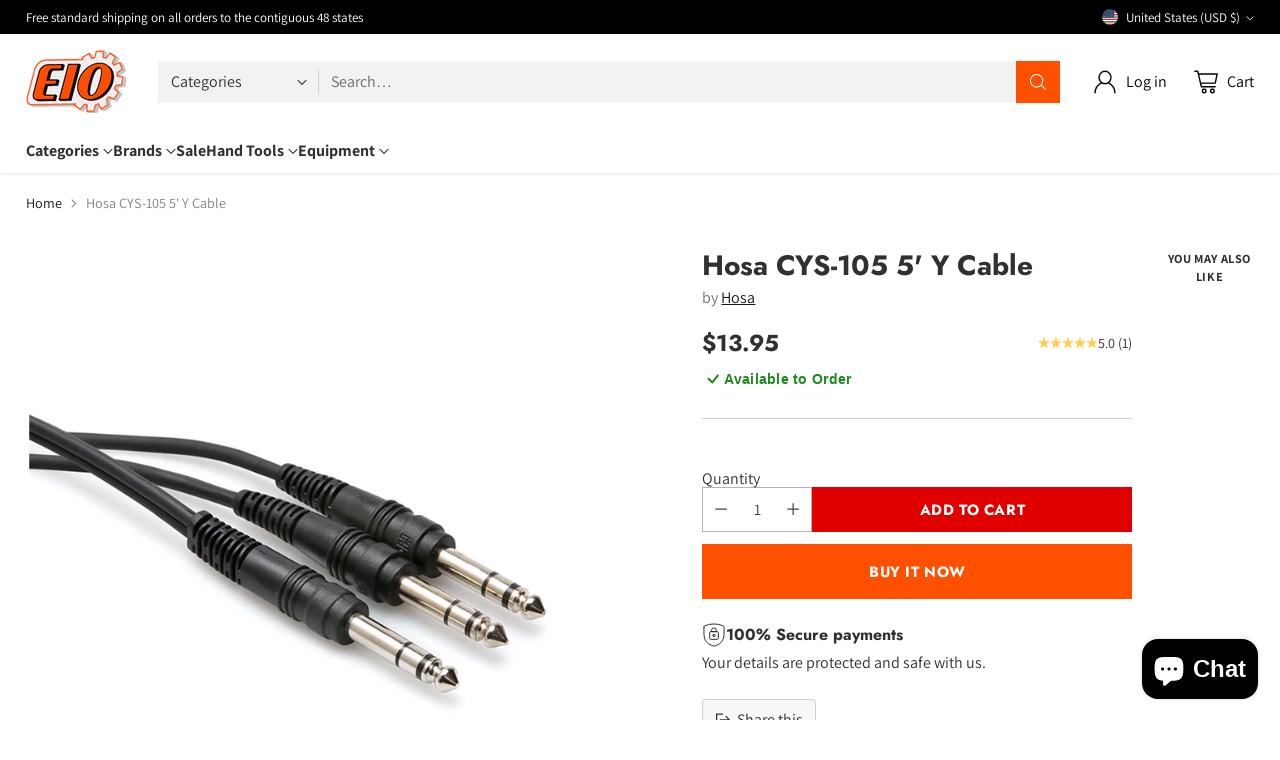

--- FILE ---
content_type: text/html; charset=utf-8
request_url: https://www.google.com/recaptcha/enterprise/anchor?ar=1&k=6Ld5cM4dAAAAAIR103Fx78hXh9Omssru3RTzABs0&co=aHR0cHM6Ly93d3cuZWlvLmNvbTo0NDM.&hl=en&v=N67nZn4AqZkNcbeMu4prBgzg&size=invisible&anchor-ms=20000&execute-ms=30000&cb=s15qrqy127td
body_size: 48831
content:
<!DOCTYPE HTML><html dir="ltr" lang="en"><head><meta http-equiv="Content-Type" content="text/html; charset=UTF-8">
<meta http-equiv="X-UA-Compatible" content="IE=edge">
<title>reCAPTCHA</title>
<style type="text/css">
/* cyrillic-ext */
@font-face {
  font-family: 'Roboto';
  font-style: normal;
  font-weight: 400;
  font-stretch: 100%;
  src: url(//fonts.gstatic.com/s/roboto/v48/KFO7CnqEu92Fr1ME7kSn66aGLdTylUAMa3GUBHMdazTgWw.woff2) format('woff2');
  unicode-range: U+0460-052F, U+1C80-1C8A, U+20B4, U+2DE0-2DFF, U+A640-A69F, U+FE2E-FE2F;
}
/* cyrillic */
@font-face {
  font-family: 'Roboto';
  font-style: normal;
  font-weight: 400;
  font-stretch: 100%;
  src: url(//fonts.gstatic.com/s/roboto/v48/KFO7CnqEu92Fr1ME7kSn66aGLdTylUAMa3iUBHMdazTgWw.woff2) format('woff2');
  unicode-range: U+0301, U+0400-045F, U+0490-0491, U+04B0-04B1, U+2116;
}
/* greek-ext */
@font-face {
  font-family: 'Roboto';
  font-style: normal;
  font-weight: 400;
  font-stretch: 100%;
  src: url(//fonts.gstatic.com/s/roboto/v48/KFO7CnqEu92Fr1ME7kSn66aGLdTylUAMa3CUBHMdazTgWw.woff2) format('woff2');
  unicode-range: U+1F00-1FFF;
}
/* greek */
@font-face {
  font-family: 'Roboto';
  font-style: normal;
  font-weight: 400;
  font-stretch: 100%;
  src: url(//fonts.gstatic.com/s/roboto/v48/KFO7CnqEu92Fr1ME7kSn66aGLdTylUAMa3-UBHMdazTgWw.woff2) format('woff2');
  unicode-range: U+0370-0377, U+037A-037F, U+0384-038A, U+038C, U+038E-03A1, U+03A3-03FF;
}
/* math */
@font-face {
  font-family: 'Roboto';
  font-style: normal;
  font-weight: 400;
  font-stretch: 100%;
  src: url(//fonts.gstatic.com/s/roboto/v48/KFO7CnqEu92Fr1ME7kSn66aGLdTylUAMawCUBHMdazTgWw.woff2) format('woff2');
  unicode-range: U+0302-0303, U+0305, U+0307-0308, U+0310, U+0312, U+0315, U+031A, U+0326-0327, U+032C, U+032F-0330, U+0332-0333, U+0338, U+033A, U+0346, U+034D, U+0391-03A1, U+03A3-03A9, U+03B1-03C9, U+03D1, U+03D5-03D6, U+03F0-03F1, U+03F4-03F5, U+2016-2017, U+2034-2038, U+203C, U+2040, U+2043, U+2047, U+2050, U+2057, U+205F, U+2070-2071, U+2074-208E, U+2090-209C, U+20D0-20DC, U+20E1, U+20E5-20EF, U+2100-2112, U+2114-2115, U+2117-2121, U+2123-214F, U+2190, U+2192, U+2194-21AE, U+21B0-21E5, U+21F1-21F2, U+21F4-2211, U+2213-2214, U+2216-22FF, U+2308-230B, U+2310, U+2319, U+231C-2321, U+2336-237A, U+237C, U+2395, U+239B-23B7, U+23D0, U+23DC-23E1, U+2474-2475, U+25AF, U+25B3, U+25B7, U+25BD, U+25C1, U+25CA, U+25CC, U+25FB, U+266D-266F, U+27C0-27FF, U+2900-2AFF, U+2B0E-2B11, U+2B30-2B4C, U+2BFE, U+3030, U+FF5B, U+FF5D, U+1D400-1D7FF, U+1EE00-1EEFF;
}
/* symbols */
@font-face {
  font-family: 'Roboto';
  font-style: normal;
  font-weight: 400;
  font-stretch: 100%;
  src: url(//fonts.gstatic.com/s/roboto/v48/KFO7CnqEu92Fr1ME7kSn66aGLdTylUAMaxKUBHMdazTgWw.woff2) format('woff2');
  unicode-range: U+0001-000C, U+000E-001F, U+007F-009F, U+20DD-20E0, U+20E2-20E4, U+2150-218F, U+2190, U+2192, U+2194-2199, U+21AF, U+21E6-21F0, U+21F3, U+2218-2219, U+2299, U+22C4-22C6, U+2300-243F, U+2440-244A, U+2460-24FF, U+25A0-27BF, U+2800-28FF, U+2921-2922, U+2981, U+29BF, U+29EB, U+2B00-2BFF, U+4DC0-4DFF, U+FFF9-FFFB, U+10140-1018E, U+10190-1019C, U+101A0, U+101D0-101FD, U+102E0-102FB, U+10E60-10E7E, U+1D2C0-1D2D3, U+1D2E0-1D37F, U+1F000-1F0FF, U+1F100-1F1AD, U+1F1E6-1F1FF, U+1F30D-1F30F, U+1F315, U+1F31C, U+1F31E, U+1F320-1F32C, U+1F336, U+1F378, U+1F37D, U+1F382, U+1F393-1F39F, U+1F3A7-1F3A8, U+1F3AC-1F3AF, U+1F3C2, U+1F3C4-1F3C6, U+1F3CA-1F3CE, U+1F3D4-1F3E0, U+1F3ED, U+1F3F1-1F3F3, U+1F3F5-1F3F7, U+1F408, U+1F415, U+1F41F, U+1F426, U+1F43F, U+1F441-1F442, U+1F444, U+1F446-1F449, U+1F44C-1F44E, U+1F453, U+1F46A, U+1F47D, U+1F4A3, U+1F4B0, U+1F4B3, U+1F4B9, U+1F4BB, U+1F4BF, U+1F4C8-1F4CB, U+1F4D6, U+1F4DA, U+1F4DF, U+1F4E3-1F4E6, U+1F4EA-1F4ED, U+1F4F7, U+1F4F9-1F4FB, U+1F4FD-1F4FE, U+1F503, U+1F507-1F50B, U+1F50D, U+1F512-1F513, U+1F53E-1F54A, U+1F54F-1F5FA, U+1F610, U+1F650-1F67F, U+1F687, U+1F68D, U+1F691, U+1F694, U+1F698, U+1F6AD, U+1F6B2, U+1F6B9-1F6BA, U+1F6BC, U+1F6C6-1F6CF, U+1F6D3-1F6D7, U+1F6E0-1F6EA, U+1F6F0-1F6F3, U+1F6F7-1F6FC, U+1F700-1F7FF, U+1F800-1F80B, U+1F810-1F847, U+1F850-1F859, U+1F860-1F887, U+1F890-1F8AD, U+1F8B0-1F8BB, U+1F8C0-1F8C1, U+1F900-1F90B, U+1F93B, U+1F946, U+1F984, U+1F996, U+1F9E9, U+1FA00-1FA6F, U+1FA70-1FA7C, U+1FA80-1FA89, U+1FA8F-1FAC6, U+1FACE-1FADC, U+1FADF-1FAE9, U+1FAF0-1FAF8, U+1FB00-1FBFF;
}
/* vietnamese */
@font-face {
  font-family: 'Roboto';
  font-style: normal;
  font-weight: 400;
  font-stretch: 100%;
  src: url(//fonts.gstatic.com/s/roboto/v48/KFO7CnqEu92Fr1ME7kSn66aGLdTylUAMa3OUBHMdazTgWw.woff2) format('woff2');
  unicode-range: U+0102-0103, U+0110-0111, U+0128-0129, U+0168-0169, U+01A0-01A1, U+01AF-01B0, U+0300-0301, U+0303-0304, U+0308-0309, U+0323, U+0329, U+1EA0-1EF9, U+20AB;
}
/* latin-ext */
@font-face {
  font-family: 'Roboto';
  font-style: normal;
  font-weight: 400;
  font-stretch: 100%;
  src: url(//fonts.gstatic.com/s/roboto/v48/KFO7CnqEu92Fr1ME7kSn66aGLdTylUAMa3KUBHMdazTgWw.woff2) format('woff2');
  unicode-range: U+0100-02BA, U+02BD-02C5, U+02C7-02CC, U+02CE-02D7, U+02DD-02FF, U+0304, U+0308, U+0329, U+1D00-1DBF, U+1E00-1E9F, U+1EF2-1EFF, U+2020, U+20A0-20AB, U+20AD-20C0, U+2113, U+2C60-2C7F, U+A720-A7FF;
}
/* latin */
@font-face {
  font-family: 'Roboto';
  font-style: normal;
  font-weight: 400;
  font-stretch: 100%;
  src: url(//fonts.gstatic.com/s/roboto/v48/KFO7CnqEu92Fr1ME7kSn66aGLdTylUAMa3yUBHMdazQ.woff2) format('woff2');
  unicode-range: U+0000-00FF, U+0131, U+0152-0153, U+02BB-02BC, U+02C6, U+02DA, U+02DC, U+0304, U+0308, U+0329, U+2000-206F, U+20AC, U+2122, U+2191, U+2193, U+2212, U+2215, U+FEFF, U+FFFD;
}
/* cyrillic-ext */
@font-face {
  font-family: 'Roboto';
  font-style: normal;
  font-weight: 500;
  font-stretch: 100%;
  src: url(//fonts.gstatic.com/s/roboto/v48/KFO7CnqEu92Fr1ME7kSn66aGLdTylUAMa3GUBHMdazTgWw.woff2) format('woff2');
  unicode-range: U+0460-052F, U+1C80-1C8A, U+20B4, U+2DE0-2DFF, U+A640-A69F, U+FE2E-FE2F;
}
/* cyrillic */
@font-face {
  font-family: 'Roboto';
  font-style: normal;
  font-weight: 500;
  font-stretch: 100%;
  src: url(//fonts.gstatic.com/s/roboto/v48/KFO7CnqEu92Fr1ME7kSn66aGLdTylUAMa3iUBHMdazTgWw.woff2) format('woff2');
  unicode-range: U+0301, U+0400-045F, U+0490-0491, U+04B0-04B1, U+2116;
}
/* greek-ext */
@font-face {
  font-family: 'Roboto';
  font-style: normal;
  font-weight: 500;
  font-stretch: 100%;
  src: url(//fonts.gstatic.com/s/roboto/v48/KFO7CnqEu92Fr1ME7kSn66aGLdTylUAMa3CUBHMdazTgWw.woff2) format('woff2');
  unicode-range: U+1F00-1FFF;
}
/* greek */
@font-face {
  font-family: 'Roboto';
  font-style: normal;
  font-weight: 500;
  font-stretch: 100%;
  src: url(//fonts.gstatic.com/s/roboto/v48/KFO7CnqEu92Fr1ME7kSn66aGLdTylUAMa3-UBHMdazTgWw.woff2) format('woff2');
  unicode-range: U+0370-0377, U+037A-037F, U+0384-038A, U+038C, U+038E-03A1, U+03A3-03FF;
}
/* math */
@font-face {
  font-family: 'Roboto';
  font-style: normal;
  font-weight: 500;
  font-stretch: 100%;
  src: url(//fonts.gstatic.com/s/roboto/v48/KFO7CnqEu92Fr1ME7kSn66aGLdTylUAMawCUBHMdazTgWw.woff2) format('woff2');
  unicode-range: U+0302-0303, U+0305, U+0307-0308, U+0310, U+0312, U+0315, U+031A, U+0326-0327, U+032C, U+032F-0330, U+0332-0333, U+0338, U+033A, U+0346, U+034D, U+0391-03A1, U+03A3-03A9, U+03B1-03C9, U+03D1, U+03D5-03D6, U+03F0-03F1, U+03F4-03F5, U+2016-2017, U+2034-2038, U+203C, U+2040, U+2043, U+2047, U+2050, U+2057, U+205F, U+2070-2071, U+2074-208E, U+2090-209C, U+20D0-20DC, U+20E1, U+20E5-20EF, U+2100-2112, U+2114-2115, U+2117-2121, U+2123-214F, U+2190, U+2192, U+2194-21AE, U+21B0-21E5, U+21F1-21F2, U+21F4-2211, U+2213-2214, U+2216-22FF, U+2308-230B, U+2310, U+2319, U+231C-2321, U+2336-237A, U+237C, U+2395, U+239B-23B7, U+23D0, U+23DC-23E1, U+2474-2475, U+25AF, U+25B3, U+25B7, U+25BD, U+25C1, U+25CA, U+25CC, U+25FB, U+266D-266F, U+27C0-27FF, U+2900-2AFF, U+2B0E-2B11, U+2B30-2B4C, U+2BFE, U+3030, U+FF5B, U+FF5D, U+1D400-1D7FF, U+1EE00-1EEFF;
}
/* symbols */
@font-face {
  font-family: 'Roboto';
  font-style: normal;
  font-weight: 500;
  font-stretch: 100%;
  src: url(//fonts.gstatic.com/s/roboto/v48/KFO7CnqEu92Fr1ME7kSn66aGLdTylUAMaxKUBHMdazTgWw.woff2) format('woff2');
  unicode-range: U+0001-000C, U+000E-001F, U+007F-009F, U+20DD-20E0, U+20E2-20E4, U+2150-218F, U+2190, U+2192, U+2194-2199, U+21AF, U+21E6-21F0, U+21F3, U+2218-2219, U+2299, U+22C4-22C6, U+2300-243F, U+2440-244A, U+2460-24FF, U+25A0-27BF, U+2800-28FF, U+2921-2922, U+2981, U+29BF, U+29EB, U+2B00-2BFF, U+4DC0-4DFF, U+FFF9-FFFB, U+10140-1018E, U+10190-1019C, U+101A0, U+101D0-101FD, U+102E0-102FB, U+10E60-10E7E, U+1D2C0-1D2D3, U+1D2E0-1D37F, U+1F000-1F0FF, U+1F100-1F1AD, U+1F1E6-1F1FF, U+1F30D-1F30F, U+1F315, U+1F31C, U+1F31E, U+1F320-1F32C, U+1F336, U+1F378, U+1F37D, U+1F382, U+1F393-1F39F, U+1F3A7-1F3A8, U+1F3AC-1F3AF, U+1F3C2, U+1F3C4-1F3C6, U+1F3CA-1F3CE, U+1F3D4-1F3E0, U+1F3ED, U+1F3F1-1F3F3, U+1F3F5-1F3F7, U+1F408, U+1F415, U+1F41F, U+1F426, U+1F43F, U+1F441-1F442, U+1F444, U+1F446-1F449, U+1F44C-1F44E, U+1F453, U+1F46A, U+1F47D, U+1F4A3, U+1F4B0, U+1F4B3, U+1F4B9, U+1F4BB, U+1F4BF, U+1F4C8-1F4CB, U+1F4D6, U+1F4DA, U+1F4DF, U+1F4E3-1F4E6, U+1F4EA-1F4ED, U+1F4F7, U+1F4F9-1F4FB, U+1F4FD-1F4FE, U+1F503, U+1F507-1F50B, U+1F50D, U+1F512-1F513, U+1F53E-1F54A, U+1F54F-1F5FA, U+1F610, U+1F650-1F67F, U+1F687, U+1F68D, U+1F691, U+1F694, U+1F698, U+1F6AD, U+1F6B2, U+1F6B9-1F6BA, U+1F6BC, U+1F6C6-1F6CF, U+1F6D3-1F6D7, U+1F6E0-1F6EA, U+1F6F0-1F6F3, U+1F6F7-1F6FC, U+1F700-1F7FF, U+1F800-1F80B, U+1F810-1F847, U+1F850-1F859, U+1F860-1F887, U+1F890-1F8AD, U+1F8B0-1F8BB, U+1F8C0-1F8C1, U+1F900-1F90B, U+1F93B, U+1F946, U+1F984, U+1F996, U+1F9E9, U+1FA00-1FA6F, U+1FA70-1FA7C, U+1FA80-1FA89, U+1FA8F-1FAC6, U+1FACE-1FADC, U+1FADF-1FAE9, U+1FAF0-1FAF8, U+1FB00-1FBFF;
}
/* vietnamese */
@font-face {
  font-family: 'Roboto';
  font-style: normal;
  font-weight: 500;
  font-stretch: 100%;
  src: url(//fonts.gstatic.com/s/roboto/v48/KFO7CnqEu92Fr1ME7kSn66aGLdTylUAMa3OUBHMdazTgWw.woff2) format('woff2');
  unicode-range: U+0102-0103, U+0110-0111, U+0128-0129, U+0168-0169, U+01A0-01A1, U+01AF-01B0, U+0300-0301, U+0303-0304, U+0308-0309, U+0323, U+0329, U+1EA0-1EF9, U+20AB;
}
/* latin-ext */
@font-face {
  font-family: 'Roboto';
  font-style: normal;
  font-weight: 500;
  font-stretch: 100%;
  src: url(//fonts.gstatic.com/s/roboto/v48/KFO7CnqEu92Fr1ME7kSn66aGLdTylUAMa3KUBHMdazTgWw.woff2) format('woff2');
  unicode-range: U+0100-02BA, U+02BD-02C5, U+02C7-02CC, U+02CE-02D7, U+02DD-02FF, U+0304, U+0308, U+0329, U+1D00-1DBF, U+1E00-1E9F, U+1EF2-1EFF, U+2020, U+20A0-20AB, U+20AD-20C0, U+2113, U+2C60-2C7F, U+A720-A7FF;
}
/* latin */
@font-face {
  font-family: 'Roboto';
  font-style: normal;
  font-weight: 500;
  font-stretch: 100%;
  src: url(//fonts.gstatic.com/s/roboto/v48/KFO7CnqEu92Fr1ME7kSn66aGLdTylUAMa3yUBHMdazQ.woff2) format('woff2');
  unicode-range: U+0000-00FF, U+0131, U+0152-0153, U+02BB-02BC, U+02C6, U+02DA, U+02DC, U+0304, U+0308, U+0329, U+2000-206F, U+20AC, U+2122, U+2191, U+2193, U+2212, U+2215, U+FEFF, U+FFFD;
}
/* cyrillic-ext */
@font-face {
  font-family: 'Roboto';
  font-style: normal;
  font-weight: 900;
  font-stretch: 100%;
  src: url(//fonts.gstatic.com/s/roboto/v48/KFO7CnqEu92Fr1ME7kSn66aGLdTylUAMa3GUBHMdazTgWw.woff2) format('woff2');
  unicode-range: U+0460-052F, U+1C80-1C8A, U+20B4, U+2DE0-2DFF, U+A640-A69F, U+FE2E-FE2F;
}
/* cyrillic */
@font-face {
  font-family: 'Roboto';
  font-style: normal;
  font-weight: 900;
  font-stretch: 100%;
  src: url(//fonts.gstatic.com/s/roboto/v48/KFO7CnqEu92Fr1ME7kSn66aGLdTylUAMa3iUBHMdazTgWw.woff2) format('woff2');
  unicode-range: U+0301, U+0400-045F, U+0490-0491, U+04B0-04B1, U+2116;
}
/* greek-ext */
@font-face {
  font-family: 'Roboto';
  font-style: normal;
  font-weight: 900;
  font-stretch: 100%;
  src: url(//fonts.gstatic.com/s/roboto/v48/KFO7CnqEu92Fr1ME7kSn66aGLdTylUAMa3CUBHMdazTgWw.woff2) format('woff2');
  unicode-range: U+1F00-1FFF;
}
/* greek */
@font-face {
  font-family: 'Roboto';
  font-style: normal;
  font-weight: 900;
  font-stretch: 100%;
  src: url(//fonts.gstatic.com/s/roboto/v48/KFO7CnqEu92Fr1ME7kSn66aGLdTylUAMa3-UBHMdazTgWw.woff2) format('woff2');
  unicode-range: U+0370-0377, U+037A-037F, U+0384-038A, U+038C, U+038E-03A1, U+03A3-03FF;
}
/* math */
@font-face {
  font-family: 'Roboto';
  font-style: normal;
  font-weight: 900;
  font-stretch: 100%;
  src: url(//fonts.gstatic.com/s/roboto/v48/KFO7CnqEu92Fr1ME7kSn66aGLdTylUAMawCUBHMdazTgWw.woff2) format('woff2');
  unicode-range: U+0302-0303, U+0305, U+0307-0308, U+0310, U+0312, U+0315, U+031A, U+0326-0327, U+032C, U+032F-0330, U+0332-0333, U+0338, U+033A, U+0346, U+034D, U+0391-03A1, U+03A3-03A9, U+03B1-03C9, U+03D1, U+03D5-03D6, U+03F0-03F1, U+03F4-03F5, U+2016-2017, U+2034-2038, U+203C, U+2040, U+2043, U+2047, U+2050, U+2057, U+205F, U+2070-2071, U+2074-208E, U+2090-209C, U+20D0-20DC, U+20E1, U+20E5-20EF, U+2100-2112, U+2114-2115, U+2117-2121, U+2123-214F, U+2190, U+2192, U+2194-21AE, U+21B0-21E5, U+21F1-21F2, U+21F4-2211, U+2213-2214, U+2216-22FF, U+2308-230B, U+2310, U+2319, U+231C-2321, U+2336-237A, U+237C, U+2395, U+239B-23B7, U+23D0, U+23DC-23E1, U+2474-2475, U+25AF, U+25B3, U+25B7, U+25BD, U+25C1, U+25CA, U+25CC, U+25FB, U+266D-266F, U+27C0-27FF, U+2900-2AFF, U+2B0E-2B11, U+2B30-2B4C, U+2BFE, U+3030, U+FF5B, U+FF5D, U+1D400-1D7FF, U+1EE00-1EEFF;
}
/* symbols */
@font-face {
  font-family: 'Roboto';
  font-style: normal;
  font-weight: 900;
  font-stretch: 100%;
  src: url(//fonts.gstatic.com/s/roboto/v48/KFO7CnqEu92Fr1ME7kSn66aGLdTylUAMaxKUBHMdazTgWw.woff2) format('woff2');
  unicode-range: U+0001-000C, U+000E-001F, U+007F-009F, U+20DD-20E0, U+20E2-20E4, U+2150-218F, U+2190, U+2192, U+2194-2199, U+21AF, U+21E6-21F0, U+21F3, U+2218-2219, U+2299, U+22C4-22C6, U+2300-243F, U+2440-244A, U+2460-24FF, U+25A0-27BF, U+2800-28FF, U+2921-2922, U+2981, U+29BF, U+29EB, U+2B00-2BFF, U+4DC0-4DFF, U+FFF9-FFFB, U+10140-1018E, U+10190-1019C, U+101A0, U+101D0-101FD, U+102E0-102FB, U+10E60-10E7E, U+1D2C0-1D2D3, U+1D2E0-1D37F, U+1F000-1F0FF, U+1F100-1F1AD, U+1F1E6-1F1FF, U+1F30D-1F30F, U+1F315, U+1F31C, U+1F31E, U+1F320-1F32C, U+1F336, U+1F378, U+1F37D, U+1F382, U+1F393-1F39F, U+1F3A7-1F3A8, U+1F3AC-1F3AF, U+1F3C2, U+1F3C4-1F3C6, U+1F3CA-1F3CE, U+1F3D4-1F3E0, U+1F3ED, U+1F3F1-1F3F3, U+1F3F5-1F3F7, U+1F408, U+1F415, U+1F41F, U+1F426, U+1F43F, U+1F441-1F442, U+1F444, U+1F446-1F449, U+1F44C-1F44E, U+1F453, U+1F46A, U+1F47D, U+1F4A3, U+1F4B0, U+1F4B3, U+1F4B9, U+1F4BB, U+1F4BF, U+1F4C8-1F4CB, U+1F4D6, U+1F4DA, U+1F4DF, U+1F4E3-1F4E6, U+1F4EA-1F4ED, U+1F4F7, U+1F4F9-1F4FB, U+1F4FD-1F4FE, U+1F503, U+1F507-1F50B, U+1F50D, U+1F512-1F513, U+1F53E-1F54A, U+1F54F-1F5FA, U+1F610, U+1F650-1F67F, U+1F687, U+1F68D, U+1F691, U+1F694, U+1F698, U+1F6AD, U+1F6B2, U+1F6B9-1F6BA, U+1F6BC, U+1F6C6-1F6CF, U+1F6D3-1F6D7, U+1F6E0-1F6EA, U+1F6F0-1F6F3, U+1F6F7-1F6FC, U+1F700-1F7FF, U+1F800-1F80B, U+1F810-1F847, U+1F850-1F859, U+1F860-1F887, U+1F890-1F8AD, U+1F8B0-1F8BB, U+1F8C0-1F8C1, U+1F900-1F90B, U+1F93B, U+1F946, U+1F984, U+1F996, U+1F9E9, U+1FA00-1FA6F, U+1FA70-1FA7C, U+1FA80-1FA89, U+1FA8F-1FAC6, U+1FACE-1FADC, U+1FADF-1FAE9, U+1FAF0-1FAF8, U+1FB00-1FBFF;
}
/* vietnamese */
@font-face {
  font-family: 'Roboto';
  font-style: normal;
  font-weight: 900;
  font-stretch: 100%;
  src: url(//fonts.gstatic.com/s/roboto/v48/KFO7CnqEu92Fr1ME7kSn66aGLdTylUAMa3OUBHMdazTgWw.woff2) format('woff2');
  unicode-range: U+0102-0103, U+0110-0111, U+0128-0129, U+0168-0169, U+01A0-01A1, U+01AF-01B0, U+0300-0301, U+0303-0304, U+0308-0309, U+0323, U+0329, U+1EA0-1EF9, U+20AB;
}
/* latin-ext */
@font-face {
  font-family: 'Roboto';
  font-style: normal;
  font-weight: 900;
  font-stretch: 100%;
  src: url(//fonts.gstatic.com/s/roboto/v48/KFO7CnqEu92Fr1ME7kSn66aGLdTylUAMa3KUBHMdazTgWw.woff2) format('woff2');
  unicode-range: U+0100-02BA, U+02BD-02C5, U+02C7-02CC, U+02CE-02D7, U+02DD-02FF, U+0304, U+0308, U+0329, U+1D00-1DBF, U+1E00-1E9F, U+1EF2-1EFF, U+2020, U+20A0-20AB, U+20AD-20C0, U+2113, U+2C60-2C7F, U+A720-A7FF;
}
/* latin */
@font-face {
  font-family: 'Roboto';
  font-style: normal;
  font-weight: 900;
  font-stretch: 100%;
  src: url(//fonts.gstatic.com/s/roboto/v48/KFO7CnqEu92Fr1ME7kSn66aGLdTylUAMa3yUBHMdazQ.woff2) format('woff2');
  unicode-range: U+0000-00FF, U+0131, U+0152-0153, U+02BB-02BC, U+02C6, U+02DA, U+02DC, U+0304, U+0308, U+0329, U+2000-206F, U+20AC, U+2122, U+2191, U+2193, U+2212, U+2215, U+FEFF, U+FFFD;
}

</style>
<link rel="stylesheet" type="text/css" href="https://www.gstatic.com/recaptcha/releases/N67nZn4AqZkNcbeMu4prBgzg/styles__ltr.css">
<script nonce="xgz7H5O4p4FY-Va3AqNvWQ" type="text/javascript">window['__recaptcha_api'] = 'https://www.google.com/recaptcha/enterprise/';</script>
<script type="text/javascript" src="https://www.gstatic.com/recaptcha/releases/N67nZn4AqZkNcbeMu4prBgzg/recaptcha__en.js" nonce="xgz7H5O4p4FY-Va3AqNvWQ">
      
    </script></head>
<body><div id="rc-anchor-alert" class="rc-anchor-alert"></div>
<input type="hidden" id="recaptcha-token" value="[base64]">
<script type="text/javascript" nonce="xgz7H5O4p4FY-Va3AqNvWQ">
      recaptcha.anchor.Main.init("[\x22ainput\x22,[\x22bgdata\x22,\x22\x22,\[base64]/[base64]/[base64]/bC5sW25dLmNvbmNhdChTKTpsLmxbbl09SksoUyxsKTtlbHNle2lmKGwuSTcmJm4hPTI4MylyZXR1cm47bj09MzMzfHxuPT00MTB8fG49PTI0OHx8bj09NDEyfHxuPT0yMDF8fG49PTE3N3x8bj09MjczfHxuPT0xMjJ8fG49PTUxfHxuPT0yOTc/[base64]/[base64]/[base64]/[base64]/[base64]/MjU1Okc/[base64]/[base64]/bmV3IEVbVl0oTVswXSk6eT09Mj9uZXcgRVtWXShNWzBdLE1bMV0pOnk9PTM/bmV3IEVbVl0oTVswXSxNWzFdLE1bMl0pOnk9PTQ/[base64]/ZnVuY3Rpb24oKXtyZXR1cm4gdGhpcy5BaSt3aW5kb3cucGVyZm9ybWFuY2Uubm93KCl9OmZ1bmN0aW9uKCl7cmV0dXJuK25ldyBEYXRlfSxPKS5LcT0oTy5kcj1mdW5jdGlvbihuLGwsUyxHKXtpZigoUz1tVihTKT09PSJhcnJheSI/[base64]/[base64]\\u003d\x22,\[base64]\\u003d\x22,\x22w5zDo2/[base64]/[base64]/bxZ0WMOQw5w+BDfCscOBBcOIw44JcF/DlBfCm1XCi8KxwoDDonN/VFg9w4dpGDbDjQtfwoc+F8KIw7nDhUTCtMOHw7FlwrHCp8K3QsKhYVXCgsOAw7nDm8OgaMOAw6PCkcKEw40XwrQewqVxwo/[base64]/CpwzCknHCkkfDosK8OB8Sw4NRw4QYAsKrUcKSNx1uJBzCvz/DkRnDvVzDvGbDrcKpwoFfwobCsMKtHF3DnCrCm8K6IzTCm2fDjMKtw7k5PMKBEEUDw4PCgEfDvQzDrcKkWcOhwqfDgC8GTnHCmDPDi0XCnjIASgrChcOmwrIBw5TDrMKWVw/CsTZOKmTDhMK4woLDpnTDrMOFESzClcKVKVZ0w6Zzw7zDvsKUQmzCj8K0Hjk4c8KcIgPDuhPDgMO7EWnCnRsYCcK9wofCgMKWWsOCw5vChBoSw7lGwqR2ABPCvsORG8KdwplrEmNIE2hBDMKNOhZ1SH7DsRxvMDlTwq/CgwnCosKQw67DrMOIwoEhfB7ChsKww7Q/[base64]/DtXbCmFICA8K5NgbDrMObVyLDijfDtcKWaTpiR8KtwoPDmkx1wqvCgMO1K8KXw6DCj8OqwqBew5LDrMOxSjLDpRlHwqPDlMOVw6glcR/[base64]/RcOhw6JCwpkzb1LDkGXCv3FkwrZLw4zDucOGwoPDr8O5ASxBwrcWd8KHIHQWDwvCpn9bSCIDwpN3TRhVVGQuYhxmPC5Tw5cxCR/Cj8OMVMOmwp/DngDDmsOYAMOkcFNDwovCm8K7cwQDwpAYccKXw4HCjxTDmMKmXibCr8K/w5TDgsOzw7s+wrLCu8OqeEYqw6jClELCiwPCj0MFZSs1dC8MwqLCp8OTwq44w7rCjcKSSWHDj8K6ajfCmXLDqD7DmSB6w54Yw4fCmi9Aw6jChzVOFHTCrAQHbXPDmic4w5jCj8OBOMODwqjCnsKfCsKeCcKjw4JLw6FIwqbCoD7ChDY9wqPCujJtwq/CnybDp8OoF8OASFxGIMOJABQXwofCkcO0w61xVsKEYEDCqj3DjgfClsK5BSh5V8OFw6HCpy/ClMOlwqfDsXFte0XCtsOVw4bCucOSwr7CiT9Iwq3Dl8OZwpBhw5ABw7smKnoYw4LDo8KuCSzCqsOUYB/DtQDDksOnMWZ9wqcvwrB5w6VPw7nDuFgrw7IKC8Oxw4YJwpHDvC9LacOgwpfDtMOkCsOPeCZlXUo1SRjCj8ORSMOfBsOUw5YLUsOCLMOZR8KqP8KjwovDpg3Dr19QXwbCj8K6SyzCgMOFw5fCn8KfciHDgMO7XDFEfn/DhG9hworDqsK1TcO4RcODw6/[base64]/CtcOOw71eOcOwIsK5wqgUw47DhMKISsKxw70vwpMYw4p0KHrDril1wp4Uwo8qwpfDtcKiCcOCwpnDsBgIw4IQXMO0bm/CuyoVw64dHBg3worClgBJBcKFNcONR8KkUsKuSBjCgDLDrsO4GsKyHAPCiUjDu8OtSMOPw5dYAsKndcOMwoTCn8Ocw4FMY8Okw7vCvn7ClMOfw7rDpMOsJhc8DV/CiEfDpRRQPcKoQVbDj8KOw7EULF0DwpvDucKhQjbCpl5Sw6rCiDhDcMK+V8OMw45GwqpUVAQywqvCvyfCpsOLCHQmVTcreWnCisOndTbChm7CuXRhd8Ogw5jDmMKgAh85woMrwrrDtgUFZV7DrioawoUkwp5naUcSN8OvwprCisKXwoVew4vDpcKRIA/[base64]/Dqxg/wrFew63Di8OLwoRawo/ClsKsWsK1X8KPI8KrSGjDg3cmwojDv09KS27ClcOPXm1zZsOaCMKOwrNsZVPDqcKoA8OzfC7Cnn3DlsK7w6TCll5mwpEawpd+w6HDhiLDscOBKxEjwow3wpjDicKEwoLDkMOmwrxawr7DkcKPw6/[base64]/DqjdcY1APw5ZlwohKFAlpS8OuwqLCrcKawqnCjxTDoV8jEMOAJMOvUsOWwq7CjcKGVErCoEdsEw3DkcOUKcOuGWgNXMOSHwvDjcOONsOjwojCjsOraMK1w7DDhTnDvDTClBjCrsObw4nCi8KmF1VPC1NpRE/CoMOYwqbCpcK0wp/[base64]/[base64]/Yj10CRLDqMOfADDChMObw6/DuS3DqQsOcMKvw4t7w4PDiCI5wonDgFZhKcOcw7xXw5hsw45TF8K5bcKgCMOBa8K6wrgiwpw2w5U0XMKmNcOcL8KSw6XCr8Kww4DDuCRcwr7DgGFmH8KwasKWeMK8XcOLFyhRC8ONw6rDocOnwojCkcK1SFhkdMKGcldxwoTCpcK0wqXCjcO/[base64]/[base64]/DpUHDl1hkwocHWGrDncOAw5rDlsOxwqM5YnkGw7tDwrrDnsO9w7YZwoY7wpXCokY/w652w6NZw5c7wpJTw6PCnMKDQlbCvllRwq9uayARwoHDhsOtDsK2IUHCssKKZMK+wp/Dm8OQDcKmw5DCnsOMwrJ+wpk3CcKgw5QDw64aOmV/an5cLsK/[base64]/[base64]/CrWjDpmbCvmNtw6jDjGzDp8KBwoQYwokbX8KgwpLDj8OBwpdDw6UJw4TDtBLCnF9ibjLCt8OlwoTCm8KHEcOiw6XCuFbDvMO3SMKsFWgrw5PCrsKLYm8hNcKaZTQbwpcNwqQcwqkyWsOlNl/Cr8K4w7QXSMK5TzR/w7MswoLCoR1HJ8OCD0bCgcKDNR7CvcO1Cz99wo9Sw6UBc8Kxw7DCkMOnJMOBbCkLw5HDksORw6sVNcKEwo0Ew7LDrSNaQ8OcbXLDo8OuayjCkmnCpWvCjMK0wrnCv8KgDyTDk8ODKw8dwq0JJQFYw7cqYGPCvD7DrRkvLsOeB8KFw7bDvx/DucOIw6PClHvDqFfDnFjCo8Krw7hzw6cwL289DcOMwoHCnjvCgcOtw5jCjCBuQkB/[base64]/DsX0bwrNKw7VtwrsIwq5zwpcpQ1LDv2/DjMOTAjs0OQbCpsKYwpIyE3/ClMO6Zi3CljLDv8KYLMOgAcK2AsKaw7FowrjDlV7CoCrCqjA/[base64]/DpMOHClTCmy7DuC7CtWh6VEkBRxIPw6B7DcKiKsOiw45AfGLCrMOZw73DszDCnsOpYhxkIjHDvcKxwpoHw7o+wrnDt2ROVMK7E8KZSm3Cnik7wozDrMKtw4INwrUZYsOVw5dUwpR+wp8VE8KHw7HDv8O7HcO3DDrCgzZ5wpDDmh/Dr8OPw6oWHcOcw6fClRYRNl/DsyRKOGLDpX9Lw7fCncKGw7JIaBM/GsOiwqLDiMOESMKdw4ZTwqMKR8OywpglZcKaKWQzClRlwobDrMOiwqvClcKhAhAZw7QVFMKcMhbCm03DpsKLwpwzVlA+wro9w5FVT8K6EcOzw4d4c3ZOdw3CpsOsT8OPfsOwNsO5w7Iwwrsowr/Cl8Kvw5YkIHXDj8KKw5AIOGvDq8Obw6jCrsO0w7ZtwpdWB17DtU/DshvCssOXw4zCii4Ga8KjwpPDr2RFczfCnD11wqBnAMOaVkdNSkzDtk9Tw60ew4zDsFjChn0Mw5YBc1fCnVTCtsO+wohUUHnCl8K8wqjCmcO5w5M9XsOyZ27CjMORFwZWw70SdjxMQcOmLsKhFSPDtgI7HE/CrGgOw6FWOiDDssOgMMOiwpfDuTXCusOIwoPDocKUGT1owrXCmMKRw7lSwpIsW8KFUsOkMcOiw6RTw7fDgCPCucOEJzjCjy/CnMKRbj3DjMONGcKtw6LCo8K2w6w1w7piPWnDocOCZzgMwqvDiijClgDCn14PKnIMw67DsAoZNU/CiVPDoMOULW5sw4smICxrL8KnY8K8YELCgy/ClcKrwrcLw5tpawQpw6AGw7LDpRrCv3tBBcOGJSJjwr1CSMK/HMOfw6XCtzNBwpNOw5jCi07CsGPDpsOkanzDlynCtnRDw7shQC7Dk8Kxw4kiCsOpwqPDlHXCvmHCjARCbMOWdcOldcOiLRsAM1BlwqQZwrLDrwMXAsKWwp/Ct8KvwoccD8KUFMKOw60Sw7MdD8KFwoLDiCvDoBzChcOjdi/CkcKzFcKxwoLDrHAGP1rDumrCksOTw5JwEsKONMK4wp8zw4xbVVTDtMKjL8ORcRpcw57Ds3JPw7t8Sn3CghZcw6N8wqpZw7gFVhrCmSbCt8Kpw6PCusOFw7nCj0fCi8OcwrdCw4xHw5YqYcKPQsOAfsKMdS3Ck8KQworDgR7Dq8K6woUowpPCgFvDrcKrwojDmMO2wr/CnMODdMKeNcOyfWIEwqQNw5ZeFlTCl3zCl2PCr8OLw7EoQsOQfE4UwrMaIcKNMFEcw4vCvcKowrzCvcKZw5wJW8Okwr/[base64]/DpEp4wpbClUdzwpBQZF/DkznCnMKMwobCnmDCmQDDtg17K8KZwrvCksKTw5vCqw0Fw5zDk8O8dT3ClcO0w6TCgsKKURgtwqDCkAAsGE4Hw7bDn8OQwpTClGZNCljDpAfDrcKzD8KGE1hYw6rCqcKZN8KLwolNw65gw5TDkEvDrVIzNVrDvcKHesK8w4UNw5vDtyLDmlkZw6/CrVnCpcOyBG82Pi5kdALDr2B+wpbDozTDssO8w5rDmgzCnsOWV8KIw4TCpcKRPcOaCTXDsW4OecOoXmjCrcOqCcKsL8Kyw7DCncKWwpIrwpnCjE/CvhgueTFsLljDqWHDiMOJRcOswrnClcKywpHDkcOVwr1XSkZRHkMpYF85Z8O8wqHDnRLDmUkYw6RAw7LDpMOpw7Yww5bCmcK0XT0zw70JTsKvUBPDtsO/[base64]/[base64]/w5how7sRw63DqWzCgMOrw7nCu2DCusKRCEA7w4cOw4RxCcKGwrkUIcK1w6TDkizDq3rDjTAew45rwpvDnhrDiMKXfsOVwq3DicKbw6oTPifDjBdawoZOwopCwqpQw7lXDcK6AQHCo8OIwprCgcO7DDtPw6ZDGxd2w6fCvXvCumloW8OZBwDDhk/[base64]/CoSM0GA5wU8K0wqJXRhAgwoAGN8Kew6jCv8OqFAzDj8OrWsKOUcK0ElAywqjCgcKveFXCqsKLMGDCvMK6JcK2wqE7ahXCh8Knw4zDscKGX8O1w49Cw5RlJiQLJXhuw7nCucOsfV5JXcOOwo3Cg8OGwqY4wp/Cp2UwHcKuw6E8JB7CmcOuw6LDiXDDqCTDgMKHw790aR55w7ghw6PDlcKhw4RVwo7Dlw01wo7DnsO9KkErwphpw6wzw7Eowro2F8Ohw4s5bW8mOxbCsE45Llk/[base64]/ecKVw5NAw6jCtCFswpkhDl3Dlw5QwpkTejpyRAHCncKbwqfDrcO7J3FAwrrCmBAaDsOzNit2w7lqwrPCrUjCm1LDj0PDocOxwq8awqpawrvCjcK4QcOeXGfDoMKcw7Zcw6BQw6UIw75Pw5V3wpZiw5x+JEx/wrouXktJbjXCijlow7XCjMKRw5rCsMKmUMOUDsO4w4F1wqZaKHLChQtIOUobw5XDpAMywr/[base64]/DozfDn8Ohw43Di8KDwrluM8OXJzR/QlAVPgHClXnCqwTCu3zDj1UqAsKcHsKnwqbCr0HDpzjDp8KGQBLDqsKsOsOjwrrDt8KlScOdT8O1w7AxGhoIwo3DkyHDqcKgw7/CigDCv3nDknFnw67CrsKqwqsWYcKVw6LCuS3DmMO1PBvDqcOrwpQqRht4C8KiH0Vgw5FvScKhw5PCnMKZcsK2wonCisOKwq/[base64]/DF9HQBTCt8KWSMO0dsK5w6XDssOEwqdfVcOSQMKww7HDqcODwqbCpCI1H8KGBxsANsKHw7QdfMKGVsKCwoLCsMK/Rx1XHUDDm8OCdsKzLU8qdXjDlcOxCkMJAmswwqFVw40gL8KIwphKw4vDpD1qTF/CrcK/[base64]/[base64]/DosKmNcOdw6kmw6fCm8KVDMOPUsOuHmVAw49efMO9wosyw57CjFXDp8KdYsKkw7jCrXbCqz/CqMK7YGpowrI3Wx/CmQvDsSXCocKxLipcwpzDpG3CqMOZw6TDucKEHSMrZcONw4nCsT7DlMOWNn97wqMKwovDoQDDgAo/V8K6w7vCoMK8JlnDmMOBW2zDisKQRS7CnMKaXFvCrk0MHsKLFMObwrPChMKtwprClGvChMKewo9LSsObwqh1wr/Ct0rCvzLDsMKeGxHDoyHChMOqHk/DrsO8w7HDuW5sG8ObICLDs8KKf8OzdMOsw5EdwpR/wqfCiMKnwpvCusKRwqIMw4/CksO7wpPDmXLDtHVDLh1SThpWwpNaDcK1wqFRw7vDuWY/UFTCjVhXw4s7wrhPw5LDtw7CsUlBw6TCinUfwq/CgCLDs3oawpp2w4Zfw4wtVS/CoMOwecK7w4XCkcOCw59Nwo1dNSIed2tedF3CvAc/fsOBw73CrAwvOyHDty5/cMKow6LDp8OhZcOSw5Miw48nw5/Co0Jnw4Z2fgh0cQJVdcO9LMOKw6pSw7rDssKtwoRJCcOwwoZiVMO2wrh3fCsOw61Iw4fCj8ODGsOOwozDr8OXw6DCtcOdJHIuMn3DkgUlLMKPwr3DiSrDqj/DkxvCrcOywpwsPQ3DunbDusKJR8ODw5A0w4gkw4LCjMO9wrJjBzPCoStkSTIaw5PDkcK9FMO9w4/CrgZ1wrENFzXCi8KlfMO4IcKAXMKhw4fCrnF5w6zChsKOwpBCw5HCgnnDmcOvXsKjw7sowq/CkTvDgWZoahHCkMKnwodMCmPCn2XDh8KNalvCsAYoPSzDkiPDncOpw740Qy1pJcObw77DrEBywq/Dl8O9w40+wr0mwpIMw6lhbcOawrLClcODw7YfFQpOfMKSajnCksKSDsO3w5t0w4sRw41rXkgGwp/CtsOGw5XDr04yw7xawp1nw4kowo/[base64]/DvMOkwrI8w7HDqQvCsyZtE0ciw77DhAXDkcOew5PDtMKqZsOpw6Q+AFtXw4AQNH12NjhvP8O4FgPDm8KoMRYjwoAPwojDgMKTUcKnczjCjxBQw60IHFHCsH1CYcO6wq/[base64]/Ct8KBesKPw4oWRRQrcsOFw6FOMkzDv8OMK8ODw6DDrmdufjzCqmQjwqJYwq/DqwDCj2dEwqfCiMOjw5ERwp/DonMnK8OmfXoawpolAMK4fi3DhMKIZxDDnlw6wrR3R8KiB8O5w4V7VMOaXiDDt09Xwr5Xw61ISSpuecK5c8K8w4pUKsKYdcO1OW0qwrHDsS3DjcKIw4x3LGUadxAAw7jDtcO2w4rCnMOtbn7Do0F/[base64]/CoMKOwpjCi8KGwrrDgMKbwrXCjVLDrjwMCXTCuGhHw6PDicO6AnhtMCJXwpnCvcOXw7tqHsOxQ8OuFT4Zwo7CscONwqnCjsOlbxXCm8K0w6BLw7/CsTsfDsKGw4hmCT/DncOzCMK7ElXChCEpQUVuY8O1PsOZwoA9VsOLw4jCoVNDw7jDvsKGw47DssKMw6LCs8KHYcOEV8OHwrkvbMOvw6IPBsOCwo/[base64]/DjsKOBzDDjMOAXMKgw4HDqG9DIHLChMOffwPCu3p6wrrDtcK2Xz7DqcOHw58Aw7Y6HcKnAsKFUlnCpSvCoBUJw5leWTPCjMK7w5fCg8ODw5rChMO/w68Hwqpqwq7DqMKqw5vCr8O0woVsw7HClQ7CnGxbworDv8Kpw6zDlMO6wpLDmcKqLHLCk8KuSk4IMsKiAsKiHjjCksKFw65xw5LCu8OMw4zCjjBZDMKvB8K/wpTCi8KbPQvCnEJCw7XDtcKnw7fDpMKAwqV+w5ZCwrHCg8OVw4jDlsOYD8KrRWPDiMKdCsKkamnDocK4KAPCnMOvV0rCvcO2RcOEO8KSwqIcw7tJwo0wwqrDiQ/CtsOzUMKsw4PDsiPDgiQeVAPCnX1NbijDgivDjxHDmRvDp8K3w6tFw5nCjsOawqYsw4skW3ImwogyNsKta8OuCsK+wo8Yw6A2w7/CjiHDocKpTMK5w7PCusOFw7o6R2DCkSTCr8OowqPDhh8ATgVKwoxuIsK4w5ZFbsOUwolKwqRXc8ORFyRewonDmsKRKMObw4BoYjrCqzvCiQLCnlcbQQnCri3DjMOsMAUfwpB/[base64]/DisOew5DDmsOFw6nDuzjCnMKAACfCkMKpwo4aw4vDsE1pw6UkQsO4csK4w6/DpsOmZh5tw7XDhVUaNDxUW8Kww7xXc8O7wqXCqH7DoS8vRMOkPETCmsO3wojCs8Ouw77DhRhRQShxSyV/RcKaw4h/[base64]/LcKKwr7DpcKqdsOXwrHCmTZVXm4CDTfCq8Ouw7F2MsOgLR5Vw6vDkUzDljjDgnIvQsKYw5EhfsKzwqoyw6vDjcKpN3nDksKteGPCnWDCkMOGOcObw4LCkUEEwojChMORw5HDt8KewoTCqXUVGsO4B3Z7w7fCtcK6woXDssOJwp/DvsK/wpsyw59IYMKaw4HCjzAgWXQgw68+esKYwoPChMKCw7R2wo3Dq8ONYcOFwoPCo8OCT2PDisKdwoAFw5M0wpRre20PwphtIVIvKMKlS2jDrlsCGHAQw7PDuMOAbsOAXcO4w7wYw6RNw4DCncKCwp3CmcKPLw7DnHLDkQBVdTjCosOhwqkbZipyw7nCn1xCwofCnsK/NsOpwooQwpFYwqVMwrN5wrzDh3HCkHjDozXDnCLCnxRTP8OvBcKnbVrDoz/DnFs7ZcKHw7bChMKgwqFIYsOJIsKSwrPCpsKLAHPDmMO/wqsNwqNOw7vCosOLcBHDlMKYOMKtw6nDgMKTwqovwqc/BDPDp8KZenXCnRnCtEAmbVt5WMOOw67CikBJLQjDl8KnE8OkG8O/EB4eEUAvKC3Cj0zDo8Oqw5bCj8K/w616w7bDiUPCjznCkyfCvMOCwprCmsOcwoUQwph9Fn9eM08VwoLCmljDhw3DlgHCn8KDJRNlUkxwwqQ9wrEQfMKvw5lYRlbCi8Kzw6/Cg8KYScO1Q8KZw4fCucKRwrfDqTvCscO/w57DjsKwL2QYwpvCr8OVwovDhChqw5nDrMKZw5DCoggiw4cSAMKHUAzCosKWw7suVMK4flDCvSxjBhwqO8KgwoofK1LDkjXDgBhjY3ZsbxzDvsOCwrrCr1nCqC8BUSFaw7kpCXwuwqbCmsKPwqUYw4B+w6jDn8KSwoAOw74xwoLDphTCrQ7CoMKDwqLDpz7Dj2/DncOVwr4ywqJaw5t/E8OOwo/DhCoJRsOow61Da8OlMMK2XMKBUVJqasKEV8OheWh5UVVQwp9hw6PDnSsyVcKIWFoFwqQtI3jCvgrDm8OJwpouwrLCnMKuwo/DsV7CvkN/wrItZ8Ovw6x2w7nDl8ORD8OWw5nCh2xZw5NPLsKdwrA/Zn8Yw6fDpMKeXcO+w5oDHznCmMOkS8KYw5bCusOFw4hdEcOxwoHClcKOUcKgdizDpcOzwqnCi3jDtTvCqcKswo3ClcO9HcO4w4rCnsONUHDCqUHDkQjDgMKwwqsdwoPDi3E6wo9aw69TOcK6wr7Ckh7DkcKrNcOdDBBYSsKeOi/[base64]/Ci8ODFMKXw4/DgcOIw7dxwqjCs8OIw6sMw5nCu8OPw7XDsxxnw4vDryTDmMKfb03CtBzCmAvDihEbVsKZbX3DiTxWwph2w4d1wqvDuEQSw58DwqvDl8OQwpoewqjCtsKSCBUtF8KgLcKYK8OKwrzDglzDpnPDgjoxwqfDsX/DiHdOVMOPw67DoMO4w7DCusKIw6fCicOXQsK5wofDswrDhGnDuMO6dsKNDsOTLRJqwqXDjEfDpcKJDcO/T8OCJBEzH8OgbsOGUjHDvzwDTsKWw73DksOYw5/CuzAKwrsNwrcDw4Vmw6DCgx7DmGsqw47DhAHCosO/UxM8w61sw7w/[base64]/M8OsWXx2w4jDkQB3acK6VsOFwqDDk8OjO8KLwoHDj2DCo8OfJE8EVxYjTXHDnTPDicK1H8KKH8Owan/DvUAxa04VGcOZwrAYw77DuEwlF1p7O8OzwrlOZ0RTag1Fw49KwqIoL2BJMsO1w7Z1wokiHkZhBAhFFhvCrsOFFiIFwpvDtMO2CcKDCVTDmATCow0sSgLDvsOdU8KTScKAwp/DuGjDsTt2w7PDti3CmcKfwqMpVsOcw5JLwqQ5w6DCsMOlw6/CksKsOcOtbwUkMcK0DHYtZsK/w4/[base64]/F8O4w6PDn3DCoErDjcK8wrXCpMKAwo84SMOqwpHDiXspXz/[base64]/Cv8KUMU/DisKfQD1ow6ZPPVHCm8KtLsOnwqLCpsK9w57DsHsww5nCusO+wpg3w4nDvD7CgcOww4nCmMK7wqdNKB3CvDN5eMOoA8K4SMKpZsO8X8O1w4UdOArDo8KqLMOZX3d2A8KNw61Pw6DCo8OvwrIww5HDuMOmw7/DjhNXajkOZG5FDRbDvsOdw4fCmcOBN3FSUUTChsKiBDdgw4YGWj93w7spSzJWNsKBwr/CrRUWR8OpbsKEfsK4w4tQw5TDowlhw7zDqMOlQ8KbG8K4O8O7wrkkfhPChU/CgcK/[base64]/f0/DvGPCm8KOLUZmQgoCOnPCh8OYw5AGw5TCqsOOw5wvASEmCkMwX8O1EsOkw61cdcKWw4VMwrVtw4nDqhvDtjrCsMKnYUE8w5rCiQdvw4LDuMK3w4INw6N5LMK2woQHIMKWw78ww7PClcOUZMKNw6PDpsOkfMONJsKFXcOiJwrCqVfDkypQwqLCoD9/U3fCo8OUccOrw7VOw60WfsOhw7zDhMKoT17Duwt7w6DDtW3DnVwewrFbw6LCpnQudg9iw5/Dml5uwqfDm8K4w7IRwqZfw6zCjcKzcggEEy7Dp1ZPCcORK8KhZVTCjsKiH2pXwoDDlsOJw47DgXHDm8KGElYswpMMwpXCnG/Cr8Olw5HCpcOgwojDhsOxwrlgRcKZAmRPwqQVSnZMwo0hwprCnMKZw6ZDJsOrLcKZDsOFNg3CuhHDsTAjw5XDq8O+UBF6cnXDgjQcGkLCqMKqakXDiR/DtVnCuXYDw68kWCzCisOlacKDw4zCuMKBw5jClgsPFMKwTS/DlsOmw63CgQXDmRnCqsOlOMOBacKvw5Jjwo3CjkNuHn5aw51FwpEzE0tGIF5Xw69Jw6dOwpfChl4AIi3CpcKLw68Mw6U5w4jCgcK7wqLDh8KRUMOsdQBRw6VfwqUmw7wJw5s3wp7DnyLCnlnCvsO0w5FKa2Z/wqHDjcKecMOqWmJnwroSIxolTcOBeiQdQ8ONfsOsw5PDn8KoXWLCqcKuQxdyZ3lRwq3DnDfDlAfDqFwgWcKlWyjCimFpW8O6HcOLEcOPwrjDscK1F0Ndw4/Cj8OMw58jXxJuWD7DlBc6wqLCoMK7AF7CjF5RDyXDu0vDosOZPhpRKFjDkFlhw7IEwqTChsOowr/DglfCvcKzD8O/w4bCtRsEwr/CtETDvF88DXrDsRNNwogZGcOSw54vw5dlwpMiw4Ebw4xjOMKYw4g8w7/DqD0GMSbCo8KZWMOwMMOAw5NFIMO7eA3CslowwofDijXDtxh9woIZw54hKTMmCz7DojXDocOWGcOIZBjDp8Kew7ZtGyFFw7zCocKUUCLDlCplw7XDjMK7wqnCp8KZfMKnVmhoQTZ5wpM/[base64]/CtjBoworDjkrDlsORwq7CiwNrcsKTRsKvw7BJS8KEw74dW8KSwqTCoUdVczkhKH/DqB5HwogYa3ZIcV0Yw4gyw6TDsSEyIcOie0XDljPCsQLDjMKmUcKXw5xzYzssw6sdfFMbEcKlZjcowpDCtCVjwqszeMKKMQ0fKcODw7fDpsOCwpHChMOxSsOLwrYkWcKbw7fDlsOjwpTDg2UWXl7DiGIvwoPCsU/[base64]/wo3Co8OWwq7Dg8KEFkvCp8KGNhwFwqcMwoF9wrvDkQbCnTLCm1p6Q8Kpw7gGacKBwoYYTETDqMO3KxlWDsObw7DCvzvDqXQJWixFwo7CvcKLecOiw59AwrV0wqADw6doeMKJw5TDlcOacTnDisOfwq/CosOLCkTCiMKBwqnCmk7DrGvCvsOYHEt4TsKXw7Abw6TDglHCgsOiCcKwDDzDmmDCncKbYsOgc1FVw6YYdsO6wpEEKMOoBT0Sw5/[base64]/DoxMOD2jDsnM/wrzCksK/ScKTwo/DtDDClcKIwq/[base64]/[base64]/DjMK6w5YSwpHCpzfCrcK9w6zDhRPDgcKJMMOHwpQzBlfCvMKrUBw7wrB6w6nCqMO1w6PDncOUYsK7w5txSzrDvMOSfMKIQcOuV8ObwqXDgCvCgsOfw4/Cjkx4HE0cwrlgQwjCkMKFJHB3PVpbw7Zzw63ClsOYPG7DgsOHOEDCucKFw6vCmQbCscK2WcOYUsOtwqxewqpxw5HDq3vCkXTCq8OUwqdlRTJBM8KRwpnDjVLDj8OwBTLDpXM/[base64]/VFpnw6LCol/ChMKSw4DDuShQPcKaPSHCgE/DtD7Dvx7DvDnDg8Khw5DDvFV7wqo7LsODwpDCiknDmsOLXMOPwr/[base64]/[base64]/CrU/CnBtowprCr8KnL8ODw5kpScKXUz8UwpsjwoZ8SMOYBsKUUMOMW2R0wprDo8OeIF9PeW10Q0IHYHbDjFwMF8OuWcO1wqbDgMKjYgFeccOtBjoZdMKUwrrDnilQwq1cdAzDoEJ+bXfDtMOUw5zCv8KYAwnCoXdcORDCtXjDnsOYI1DCnRYewqPCgsKiw7rDoT/Cq0otw4vCm8OAwqEkw5rCh8OfZsOIIMK5w4DCt8OpTCsrLGnDnMOyIcOjw5cFZcKpe2/DoMOEW8K7CTPCl07ChsOiw6/[base64]/Ds0hfK1Zyw4XDmsOFS8KAP0vDv8KHwpliw4zDncOGKcK+w6x4w7wROm0Ww5ZwF1DDvD7CuyTDgH3DqTvDrUxPw5LCnRXCp8O3w4PCujnCjcO5NgZxwqRIw44mwrHDqcO0WTdUwpIrwrJDcMKPQsOBXsOpV3FrTcOpDjvDicOOVsKqaT9+wrDDmsK1w6/Dp8KkAEMiw4JWHEPDqEjDncKFFcKuwq7DmyvCg8ODw4BQw4Q9w6ZgwqtOw4nCrARmw4IXbw95wprDscKBw7PCoMKCwpHDpMKfw6Y1bEoGd8Kmw58WbElbWBRzKxjDsMKDwowTKMKfw5gvS8KQRW3CrSbCqMKgwrPDhgUcw4vCmFJsOMK4w7/DsXMbCsOfXnvDmMK5w5PDj8OkPsObKsKcwqrCmwnCtxZAHSDCtcOkCMKxwpfDu2fDocKCw5tlw4DCpErClG/[base64]/ClsO2ejlCwpHDnsOlA1vChl9ow6/DkSAtwoIqJVrDmgFcw5wwDyvDkUrCuk/CoQJ1Z29POsK8w4MBCsKpEXHDocOhwrzCssOtG8O/OsKiw73CnHnDpsOsdDcbwqXDmX3Dq8K/PMKNKsOUw6rCt8KfUcKFwrrChMONbcKUw6zCn8K+w5fCjcO5YXFGw4TDpFnCpsKiwoYHTsKsw4FIIsO/AMOEQA3CtcOiQMKoccOxw40PesKPwr/[base64]/[base64]/[base64]/CplN9w5XCp8OuWRpmWhvDuj3CkAlJajEEw5l/wpgBA8OEw5XChMK+SE9ewp5WRkrCpsOFwqkqwr57wobCni7Cg8KzEzDCjCM2c8ODYCbDqzgFQMK7w7g3NiVYBcOUw7BHfcOfZMOsQ3JiCg3CusKkOcKeX1fCl8KFBhTDiF/CmBA/wrPDuUUsEcK6wo/CuSMkIhNvw7HDh8OFOC4qIMKJFsKowp7DvG3DrsODaMO4w6NYwpTCi8OYw7jCpVLDhF7DucOyw73Co0vCoDTCq8Kpwp8Tw6h8w7J6VR0Zw57Dn8K1w4gzwr7DisK/U8Olwo9pMcOaw7oBYX/Cp05Bw7ZKw7EGw7I6wonChsOdOV/CiUrDog/CiTjDncOBwq7CtMOUQ8OJe8OCfVtjw5kww6HCg3vDgMOpDcOjw6t2w6nDgkZNGzjDohnCmQlKwqzDrBs7CzTDlMKSckNNw455GMKEBl/DrSF4B8O8w5MVw67Dm8KfdD/Dr8KowrRVVMOeanzDlDA6wpxiw7RdJ2s/[base64]/w7scwpI0wpLDjVTDi3ZqwqDDsMKdw7l5LsKRDsOwPTjCu8OGD1cUwqB1AlAVYGXCqcKdwrUKRFdiEcKWwrbDkXvCicKiw5klwoobw67DusORGxhvBMOmDCfDvQHDkMO6wrVDEkPDr8KWd37DgsKzw45Lw7JVwqtsHW/[base64]/[base64]/[base64]/[base64]/DsTxpZWgowoskF8KNPMKVWwDCoMOGw6jDisO2DcO5MgIfGkhNw5XCtCQYw5rDoF7ChVw2wobDj8Otw7HDjTPDiMKeARE+FsKlw7/[base64]/CssKCwrvChcKQWMO8E8OTKsKuP8KrM8OBEyDCnQNFBcKFw5vDoMORwrDDhns1HsOOwpzDs8ODGnM4wrLCnsKaemTDoCs5C3HCmTh3MMOmXDLDs1MncHjCn8K9dDbDsmcuwrZpOMK9eMKCw63DnMKLwpgxwp3DjxzCpMK9worCrHcqw6/CtsKVwpYdwpBGE8OLw7ssAcOeeD8cwpDCvcKlw5EUwrwwwrjDicKwG8OiFsOxP8KnGsKtw4IzLRfDrmzDt8OBwo0rbsOHYMKdODfCvcK7woh2wr/CpwLDm1PCvMKDw555w7INXsK0wr3Dk8OVL8KvdcKzwo7Cg2gkw7hITUF3wokvwp1RwpAjFycTwq7DjhQqJcKSw5x4wrnDiCPCqUk1K33DgGbCi8OVwqZTwpTCnhPDqMOYwqbCj8OLQSRDwqXCkMO/[base64]/wrfDl8OOw71/GghQwp/CocOAb1LCsMKHXsKcw588w58PKMOHG8OzE8Kjw7kkXsOqDznCoGYeSHYaw4bDuUpZwqbCu8KQW8KWN8OVwovDucOlLVXCiMO4CnkkwoDCl8OoMcKjGnHDlsKxYizCo8KEwqdiw5dOwrTDgcKMAVx2McO+QV/[base64]/DtcOWwpxbNHnCusKbCsO7w4cBwrXCksKNOcOsOltDwr5OGF5gw53Dp0LCpxzCqsOtwrU2IHvCtcKfIcOJw6BVZkHCpsKDIMKcwoDCjMKqZsOaAyU/EsO3DGpRwqrDusKuTsOZw7Qde8KsI114TAV0w71If8KJwqbDjSzCsH/CuHcFwqTCmcOiw67CocO/WcKHWTcbwrsmw5QiX8KRwoVLFzlaw4pcf1c4MMOTw7PDr8OvbcOgwq/DhyLDpTXDpgvCmT1WdsKEw5w7wpxOw7EEwrMfwoLCvSPDlwJwJzN+QizDnMOsQMOOYmTCr8K1w6pGPwcxTMOHw444LnsxwrYfOMKpwosSIwzDvEvCncKGw6BcQcKtCsOjwqTCnMKcwqkxPcKBdcOPPMK9wqY9AcOnOSozDsKOZg\\u003d\\u003d\x22],null,[\x22conf\x22,null,\x226Ld5cM4dAAAAAIR103Fx78hXh9Omssru3RTzABs0\x22,0,null,null,null,1,[21,125,63,73,95,87,41,43,42,83,102,105,109,121],[7059694,893],0,null,null,null,null,0,null,0,null,700,1,null,0,\[base64]/76lBhmnigkZhAoZnOKMAhnM8xEZ\x22,0,0,null,null,1,null,0,0,null,null,null,0],\x22https://www.eio.com:443\x22,null,[3,1,1],null,null,null,1,3600,[\x22https://www.google.com/intl/en/policies/privacy/\x22,\x22https://www.google.com/intl/en/policies/terms/\x22],\x22oAgTuYuYVs7hC2iqCA53E6grrtR8UhTYiDFbkjFRLB8\\u003d\x22,1,0,null,1,1770156321274,0,0,[188],null,[123],\x22RC-asmROvfJwCzDMA\x22,null,null,null,null,null,\x220dAFcWeA5zVsPJu-MG8H9u-e5W0BREmPgOmrSimz4xb-EicDTwtUGhVigdcogb1lJ7sFp2d5wW_KPAz-P00HyJTg8zZSPoUQJ-YQ\x22,1770239121269]");
    </script></body></html>

--- FILE ---
content_type: text/javascript; charset=utf-8
request_url: https://www.eio.com/products/hosa-cys-105-5-y-cable.js
body_size: 567
content:
{"id":1847696425026,"title":"Hosa CYS-105 5' Y Cable","handle":"hosa-cys-105-5-y-cable","description":"\u003cdiv class=\"product-specifications\"\u003e\r\n    \u003cdiv class=\"attribute-group\"\u003e\r\n      \u003cdiv class=\"attribute-group-name\"\u003eGeneral Information\u003c\/div\u003e\r\n      \u003cdiv class=\"attribute\"\u003eManufacturer\u003c\/div\u003e\r\n      \u003cdiv class=\"attribute-value\"\u003eHosa\u003c\/div\u003e\r\n      \u003cdiv class=\"attribute\"\u003ePart Number\u003c\/div\u003e\r\n      \u003cdiv class=\"attribute-value\"\u003eCYS-105\u003c\/div\u003e\r\n      \u003cdiv class=\"attribute\"\u003eProduct Type\u003c\/div\u003e\r\n      \u003cdiv class=\"attribute-value\"\u003eY Cable\u003c\/div\u003e\r\n    \u003cdiv class=\"attribute\"\u003eCalifornia Residents\u003c\/div\u003e\n\u003cdiv class=\"attribute-value\"\u003e\u003ca href=\"https:\/\/www.eio.com\/pages\/proposition-65\" target=\"_blank\"\u003eProposition 65 Warning\u003c\/a\u003e\u003c\/div\u003e\n\t\u003c\/div\u003e\r\n\u003c\/div\u003e\r\n\u003cdiv class=\"product-specifications\"\u003e\r\n    \u003cdiv class=\"attribute-group\"\u003e\r\n      \u003cdiv class=\"attribute-group-name\"\u003eTechnical Information\u003c\/div\u003e\r\n      \u003cdiv class=\"attribute\"\u003eCable Type\u003c\/div\u003e\r\n      \u003cdiv class=\"attribute-value\"\u003e1\/4 in TRS to Dual 1\/4 in TRS\u003c\/div\u003e\r\n      \u003cdiv class=\"attribute\"\u003eCable Length\u003c\/div\u003e\r\n      \u003cdiv class=\"attribute-value\"\u003e5'\u003c\/div\u003e\r\n      \u003cdiv class=\"attribute\"\u003eConductors\u003c\/div\u003e\r\n      \u003cdiv class=\"attribute-value\"\u003eOxygen-Free Copper\u003c\/div\u003e\r\n    \u003c\/div\u003e\r\n\u003c\/div\u003e","published_at":"2019-04-25T00:49:50-07:00","created_at":"2019-04-25T00:49:51-07:00","vendor":"Hosa","type":"Y Cables","tags":["Audio Cables","Brand_Hosa","Category_Audio Cables","Category_Y Cables","Free Shipping","Origin_China","Y Cables"],"price":1395,"price_min":1395,"price_max":1395,"available":true,"price_varies":false,"compare_at_price":null,"compare_at_price_min":0,"compare_at_price_max":0,"compare_at_price_varies":false,"variants":[{"id":15314279202882,"title":"Default Title","option1":"Default Title","option2":null,"option3":null,"sku":"CYS-105","requires_shipping":true,"taxable":true,"featured_image":null,"available":true,"name":"Hosa CYS-105 5' Y Cable","public_title":null,"options":["Default Title"],"price":1395,"weight":113,"compare_at_price":null,"inventory_management":"shopify","barcode":"728736022041","requires_selling_plan":false,"selling_plan_allocations":[]}],"images":["\/\/cdn.shopify.com\/s\/files\/1\/0075\/5580\/9346\/products\/cys-103_1.png?v=1571723334"],"featured_image":"\/\/cdn.shopify.com\/s\/files\/1\/0075\/5580\/9346\/products\/cys-103_1.png?v=1571723334","options":[{"name":"Title","position":1,"values":["Default Title"]}],"url":"\/products\/hosa-cys-105-5-y-cable","media":[{"alt":null,"id":1648987045954,"position":1,"preview_image":{"aspect_ratio":1.0,"height":800,"width":800,"src":"https:\/\/cdn.shopify.com\/s\/files\/1\/0075\/5580\/9346\/products\/cys-103_1.png?v=1571723334"},"aspect_ratio":1.0,"height":800,"media_type":"image","src":"https:\/\/cdn.shopify.com\/s\/files\/1\/0075\/5580\/9346\/products\/cys-103_1.png?v=1571723334","width":800}],"requires_selling_plan":false,"selling_plan_groups":[]}